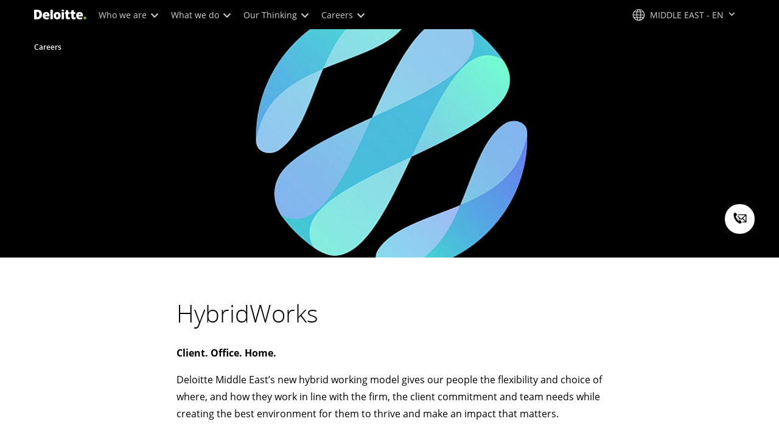

--- FILE ---
content_type: application/javascript;charset=utf-8
request_url: https://www.deloitte.com/etc.clientlibs/clientlibs/granite/utils.lc-e7bf340a353e643d198b25d0c8ccce47-lc.min.js
body_size: 2986
content:
(function(a){"object"===typeof module&&module.exports?module.exports=a():(window.Granite=window.Granite||{}).Sling=a()})(function(){return{SELECTOR_INFINITY:".infinity",CHARSET:"_charset_",STATUS:":status",STATUS_BROWSER:"browser",OPERATION:":operation",OPERATION_DELETE:"delete",OPERATION_MOVE:"move",DELETE_SUFFIX:"@Delete",TYPEHINT_SUFFIX:"@TypeHint",COPY_SUFFIX:"@CopyFrom",MOVE_SUFFIX:"@MoveFrom",ORDER:":order",REPLACE:":replace",DESTINATION:":dest",SAVE_PARAM_PREFIX:":saveParamPrefix",IGNORE_PARAM:":ignore",
REQUEST_LOGIN_PARAM:"sling:authRequestLogin",LOGIN_URL:"/system/sling/login.html",LOGOUT_URL:"/system/sling/logout.html"}});
(function(a){"object"===typeof module&&module.exports?module.exports=a():(window.Granite=window.Granite||{}).Util=a()})(function(){return{patchText:function(a,e){if(e)if("[object Array]"!==Object.prototype.toString.call(e))a=a.replace("{0}",e);else for(var c=0;c<e.length;c++)a=a.replace("{"+c+"}",e[c]);return a},getTopWindow:function(){var a=window;if(this.iFrameTopWindow)return this.iFrameTopWindow;try{for(;a.parent&&a!==a.parent&&a.parent.location.href;)a=a.parent}catch(e){}return a},setIFrameMode:function(a){this.iFrameTopWindow=
a||window},applyDefaults:function(){for(var a,e=arguments[0]||{},c=1;c<arguments.length;c++){a=arguments[c];for(var f in a){var g=a[f];a.hasOwnProperty(f)&&void 0!==g&&(e[f]=null===g||"object"!==typeof g||g instanceof Array?g instanceof Array?g.slice(0):g:this.applyDefaults(e[f],g))}}return e},getKeyCode:function(a){return a.keyCode?a.keyCode:a.which}}});
(function(a){"object"===typeof module&&module.exports?module.exports=a(require("@granite/util"),require("jquery")):window.Granite.HTTP=a(Granite.Util,jQuery)})(function(a,e){return function(){var c=null,f=/^(?:http|https):\/\/[^/]+(\/.*)\/(?:etc\.clientlibs|etc(\/.*)*\/clientlibs|libs(\/.*)*\/clientlibs|apps(\/.*)*\/clientlibs|etc\/designs).*\.js(\?.*)?$/,g=/[^\w-.~%:/?[\]@!$&'()*+,;=]/,l=/^(([^:/?#]+):)?(\/\/([^/?#]*))?([^?#]*)(\?([^#]*))?(#(.*))?/,k=!1,d={getSchemeAndAuthority:function(b){if(!b)return"";
b=l.exec(b);return null===b?"":[b[1],b[3]].join("")},getContextPath:function(){null===c&&(c=d.detectContextPath());return c},detectContextPath:function(){try{if(window.CQURLInfo)c=CQURLInfo.contextPath||"";else{for(var b=document.getElementsByTagName("script"),a=0;a<b.length;a++){var h=f.exec(b[a].src);if(h)return c=h[1]}c=""}}catch(n){}return c},externalize:function(b){try{0===b.indexOf("/")&&d.getContextPath()&&0!==b.indexOf(d.getContextPath()+"/")&&(b=d.getContextPath()+b)}catch(m){}return b},
internalize:function(b,a){if("/"===b.charAt(0))return c===b?"":c&&0===b.indexOf(c+"/")?b.substring(c.length):b;a||(a=document);a=d.getSchemeAndAuthority(a.location.href);var h=d.getSchemeAndAuthority(b);return a===h?b.substring(h.length+(c?c.length:0)):b},getPath:function(b){if(b)b=d.removeParameters(b),b=d.removeAnchor(b);else{if(window.CQURLInfo&&CQURLInfo.requestPath)return CQURLInfo.requestPath;b=window.location.pathname}b=d.internalize(b);var a=b.indexOf(".",b.lastIndexOf("/"));-1!==a&&(b=b.substring(0,
a));return b},removeAnchor:function(b){var a=b.indexOf("#");return 0<=a?b.substring(0,a):b},removeParameters:function(b){var a=b.indexOf("?");return 0<=a?b.substring(0,a):b},encodePathOfURI:function(a){for(var b=["?","#"],h=[a],c,e=0,f=b.length;e<f;e++)if(c=b[e],0<=a.indexOf(c)){h=a.split(c);break}g.test(h[0])&&(h[0]=d.encodePath(h[0]));return h.join(c)},encodePath:function(a){a=encodeURI(a);a=a.replace(/%5B/g,"[").replace(/%5D/g,"]");a=a.replace(/\?/g,"%3F");return a=a.replace(/#/g,"%23")},handleLoginRedirect:function(){if(!k){k=
!0;alert(Granite.I18n.get("Your request could not be completed because you have been signed out."));var b=a.getTopWindow().document.location;b.href=d.externalize("/")+"?resource\x3d"+encodeURIComponent(b.pathname+b.search+b.hash)}},getXhrHook:function(a,d,h){return window.G_XHR_HOOK&&"function"===typeof G_XHR_HOOK?(a={url:a,method:d||"GET"},h&&(a.params=h),G_XHR_HOOK(a)):null},eval:function(a){"object"!==typeof a&&(a=e.ajax({url:a,type:"get",async:!1}));try{return JSON.parse(a.body?a.body:a.responseText)}catch(m){}return null}};
return d}()});
(function(a){"object"===typeof module&&module.exports?module.exports=a(require("@granite/http")):window.Granite.I18n=a(window.Granite.HTTP)})(function(a){return function(){var e={},c="/libs/cq/i18n/dict.",f=".json",g=void 0,l=!1,k=null,d={},b=!1,m=function(a){if(b)return c+a+f;var h,d=document.querySelector("html");d&&(h=d.getAttribute("data-i18n-dictionary-src"));return h?h.replace("{locale}",encodeURIComponent(a)).replace("{+locale}",a):c+a+f};d.LOCALE_DEFAULT="en";d.PSEUDO_LANGUAGE="zz";d.PSEUDO_PATTERN_KEY=
"_pseudoPattern_";d.init=function(a){a=a||{};this.setLocale(a.locale);this.setUrlPrefix(a.urlPrefix);this.setUrlSuffix(a.urlSuffix)};d.setLocale=function(a){a&&(g=a)};d.getLocale=function(){"function"===typeof g&&(g=g());return g||document.documentElement.lang||d.LOCALE_DEFAULT};d.setUrlPrefix=function(a){a&&(c=a,b=!0)};d.setUrlSuffix=function(a){a&&(f=a,b=!0)};d.getDictionary=function(b){b=b||d.getLocale();if(!e[b]){l=0===b.indexOf(d.PSEUDO_LANGUAGE);try{var c=new XMLHttpRequest;c.open("GET",a.externalize(m(b)),
!1);c.send();e[b]=JSON.parse(c.responseText)}catch(p){}e[b]||(e[b]={})}return e[b]};d.get=function(a,b,c){var e;var g=d.getDictionary();var h=l?d.PSEUDO_PATTERN_KEY:c?a+" (("+c+"))":a;g&&(e=g[h]);e||(e=a);l&&(e=e.replace("{string}",a).replace("{comment}",c?c:""));a=e;if(b)if(Array.isArray(b))for(c=0;c<b.length;c++)a=a.replace("{"+c+"}",b[c]);else a=a.replace("{0}",b);return a};d.getVar=function(a,b){return a?d.get(a,null,b):null};d.getLanguages=function(){if(!k)try{var b=a.externalize("/libs/wcm/core/resources/languages.overlay.infinity.json"),
c=new XMLHttpRequest;c.open("GET",b,!1);c.send();var e=JSON.parse(c.responseText);Object.keys(e).forEach(function(a){a=e[a];a.language&&(a.title=d.getVar(a.language));a.title&&a.country&&"*"!==a.country&&(a.title+=" ("+d.getVar(a.country)+")")});k=e}catch(q){k={}}return k};d.parseLocale=function(a){if(!a)return null;var b=a.indexOf("_");0>b&&(b=a.indexOf("-"));if(0>b){var c=a;b=null}else c=a.substring(0,b),b=a.substring(b+1);return{code:a,language:c,country:b}};return d}()});
(function(a){"object"===typeof module&&module.exports?module.exports=a():(window.Granite=window.Granite||{}).TouchIndicator=a()})(function(){var a={},e=[];return{debugWithMouse:!1,init:function(){var a=this,e=function(c){a.update(c.touches);return!0};document.addEventListener("touchstart",e);document.addEventListener("touchmove",e);document.addEventListener("touchend",e);this.debugWithMouse&&document.addEventListener("mousemove",function(c){c.identifer="fake";a.update([c]);return!0})},update:function(c){for(var f=
{},g=0;g<c.length;g++){var l=c[g],k=l.identifier,d=a[k];d||(d=e.pop(),d||(d=document.createElement("div"),d.style.visibility="hidden",d.style.position="absolute",d.style.width="30px",d.style.height="30px",d.style.borderRadius="20px",d.style.border="5px solid orange",d.style.userSelect="none",d.style.opacity="0.5",d.style.zIndex="2000",d.style.pointerEvents="none",document.body.appendChild(d)));f[k]=d;d.style.left=l.pageX-20+"px";d.style.top=l.pageY-20+"px";d.style.visibility="visible"}for(k in a)a.hasOwnProperty(k)&&
!f[k]&&(d=a[k],d.style.visibility="hidden",e.push(d));a=f}}});
(function(a){"object"===typeof module&&module.exports?module.exports=a():(window.Granite=window.Granite||{}).OptOutUtil=a()})(function(a){return function(){var a={},c=[],f=[];a.init=function(a){a?(c=a.cookieNames||[],f=a.whitelistCookieNames||[]):(c=[],f=[])};a.getCookieNames=function(){return c};a.getWhitelistCookieNames=function(){return f};a.isOptedOut=function(){for(var c=document.cookie.split(";"),e=0;e<c.length;e++){var f=c[e].split("\x3d")[0];f=String.prototype.trim?f.trim():f.replace(/^[\s\uFEFF\xA0]+|[\s\uFEFF\xA0]+$/g,
"");if(0<=a.getCookieNames().indexOf(f))return!0}return!1};a.maySetCookie=function(c){return!(a.isOptedOut()&&-1===a.getWhitelistCookieNames().indexOf(c))};return a}()});
(function(a){"object"===typeof module&&module.exports?module.exports=a():(window.Granite=window.Granite||{}).Toggles=a()})(function(){var a=null;return{isEnabled:function(e){var c;(c=a)||(c=new XMLHttpRequest,c.open("GET",Granite.HTTP.externalize("/etc.clientlibs/toggles.json"),!1),c.send(null),c=200===c.status?JSON.parse(c.responseText):null);a=c;return(a||{enabled:[]}).enabled.includes(e)}}});Granite.OptOutUtil.init(window.GraniteOptOutConfig);Granite.HTTP.detectContextPath();

--- FILE ---
content_type: text/javascript;charset=UTF-8
request_url: https://media.deloitte.com/is/image/deloitte/gx-tax-analytics-careers-promo-2-1?fmt=webp&fit=stretch,1&req=set,json&id=526932200&handler=s7RIJSONResponse
body_size: 263
content:
/*jsonp*/s7RIJSONResponse({"set":{"pv":"1.0","type":"img","n":"deloitte/gx-tax-analytics-careers-promo-2-1","relation":[{"n":"deloitte/gx-tax-analytics-careers-promo-2-1:1200-x-627","type":"IS","userdata":{"SmartCropType":"Banner","SmartCropWidth":"1200.0","SmartCropRect":"0.0,0.003861003861003861,1.0,0.5220935220935221,1200,627","SmartCropDef":"1200-x-627","SmartCropHeight":"627.0"}},{"n":"deloitte/gx-tax-analytics-careers-promo-2-1:1920-x-624","type":"IS","userdata":{"SmartCropType":"Banner","SmartCropWidth":"1920.0","SmartCropRect":"0.0,0.09995709995709996,1.0,0.32217932217932216,1920,624","SmartCropDef":"1920-x-624","SmartCropHeight":"624.0"}},{"n":"deloitte/gx-tax-analytics-careers-promo-2-1:1920-x-880","type":"IS","userdata":{"SmartCropType":"Banner","SmartCropWidth":"1920.0","SmartCropRect":"0.0,0.08365508365508366,1.0,0.45817245817245816,1920,880","SmartCropDef":"1920-x-880","SmartCropHeight":"880.0"}},{"n":"deloitte/gx-tax-analytics-careers-promo-2-1:300-x-300","type":"IS","userdata":{"SmartCropType":"Banner","SmartCropWidth":"300.0","SmartCropRect":"0.0,0.0,1.0,1.0,300,300","SmartCropDef":"300-x-300","SmartCropHeight":"300.0"}},{"n":"deloitte/gx-tax-analytics-careers-promo-2-1:425-x-425","type":"IS","userdata":{"SmartCropType":"Banner","SmartCropWidth":"425.0","SmartCropRect":"0.0,0.0,1.0,1.0,425,425","SmartCropDef":"425-x-425","SmartCropHeight":"425.0"}},{"n":"deloitte/gx-tax-analytics-careers-promo-2-1:660-x-660","type":"IS","userdata":{"SmartCropType":"Banner","SmartCropWidth":"660.0","SmartCropRect":"0.0,0.0,1.0,1.0,660,660","SmartCropDef":"660-x-660","SmartCropHeight":"660.0"}},{"n":"deloitte/gx-tax-analytics-careers-promo-2-1:750-x-395","type":"IS","userdata":{"SmartCropType":"Banner","SmartCropWidth":"750.0","SmartCropRect":"0.0,0.003861003861003861,1.0,0.5263835263835264,750,395","SmartCropDef":"750-x-395","SmartCropHeight":"395.0"}},{"n":"deloitte/gx-tax-analytics-careers-promo-2-1:768-x-880","type":"IS","userdata":{"SmartCropType":"Banner","SmartCropWidth":"768.0","SmartCropRect":"0.10381810381810382,0.0,0.8721578721578721,1.0,768,880","SmartCropDef":"768-x-880","SmartCropHeight":"880.0"}}],"item":{"relation":[{"n":"deloitte/gx-tax-analytics-careers-promo-2-1:1200-x-627","type":"IS","userdata":{"SmartCropType":"Banner","SmartCropWidth":"1200.0","SmartCropRect":"0.0,0.003861003861003861,1.0,0.5220935220935221,1200,627","SmartCropDef":"1200-x-627","SmartCropHeight":"627.0"}},{"n":"deloitte/gx-tax-analytics-careers-promo-2-1:1920-x-624","type":"IS","userdata":{"SmartCropType":"Banner","SmartCropWidth":"1920.0","SmartCropRect":"0.0,0.09995709995709996,1.0,0.32217932217932216,1920,624","SmartCropDef":"1920-x-624","SmartCropHeight":"624.0"}},{"n":"deloitte/gx-tax-analytics-careers-promo-2-1:1920-x-880","type":"IS","userdata":{"SmartCropType":"Banner","SmartCropWidth":"1920.0","SmartCropRect":"0.0,0.08365508365508366,1.0,0.45817245817245816,1920,880","SmartCropDef":"1920-x-880","SmartCropHeight":"880.0"}},{"n":"deloitte/gx-tax-analytics-careers-promo-2-1:300-x-300","type":"IS","userdata":{"SmartCropType":"Banner","SmartCropWidth":"300.0","SmartCropRect":"0.0,0.0,1.0,1.0,300,300","SmartCropDef":"300-x-300","SmartCropHeight":"300.0"}},{"n":"deloitte/gx-tax-analytics-careers-promo-2-1:425-x-425","type":"IS","userdata":{"SmartCropType":"Banner","SmartCropWidth":"425.0","SmartCropRect":"0.0,0.0,1.0,1.0,425,425","SmartCropDef":"425-x-425","SmartCropHeight":"425.0"}},{"n":"deloitte/gx-tax-analytics-careers-promo-2-1:660-x-660","type":"IS","userdata":{"SmartCropType":"Banner","SmartCropWidth":"660.0","SmartCropRect":"0.0,0.0,1.0,1.0,660,660","SmartCropDef":"660-x-660","SmartCropHeight":"660.0"}},{"n":"deloitte/gx-tax-analytics-careers-promo-2-1:750-x-395","type":"IS","userdata":{"SmartCropType":"Banner","SmartCropWidth":"750.0","SmartCropRect":"0.0,0.003861003861003861,1.0,0.5263835263835264,750,395","SmartCropDef":"750-x-395","SmartCropHeight":"395.0"}},{"n":"deloitte/gx-tax-analytics-careers-promo-2-1:768-x-880","type":"IS","userdata":{"SmartCropType":"Banner","SmartCropWidth":"768.0","SmartCropRect":"0.10381810381810382,0.0,0.8721578721578721,1.0,768,880","SmartCropDef":"768-x-880","SmartCropHeight":"880.0"}}],"i":{"n":"deloitte/gx-tax-analytics-careers-promo-2-1"},"dx":"2331","dy":"2331","iv":"1gQpX1"}}},"526932200");

--- FILE ---
content_type: text/javascript
request_url: https://media.deloitte.com/is/image/deloitte/me_well-being_p?fmt=webp&fit=stretch,1&req=props,json&scl=1&id=-760903409&handler=s7RIJSONResponse
body_size: 0
content:
/*jsonp*/s7RIJSONResponse({"image.bgc":"0xffffffff","image.height":"600","image.iccEmbed":"0","image.iccProfile":"sRGB IEC61966-2.1","image.length":"0","image.mask":"0","image.pathEmbed":"0","image.pixTyp":"RGB","image.printRes":"72","image.quality":"80,1","image.type":"image/webp","image.version":"ZEOq82","image.width":"600","image.xmpEmbed":"0","metadata.version":"lk_Df2"},"-760903409");

--- FILE ---
content_type: application/x-javascript
request_url: https://assets.adobedtm.com/58d4dfc81ba0/f2cba83faaee/82a92784c267/RCf472877c91b24c85855edfd600ce76bf-source.min.js
body_size: 229
content:
// For license information, see `https://assets.adobedtm.com/58d4dfc81ba0/f2cba83faaee/82a92784c267/RCf472877c91b24c85855edfd600ce76bf-source.js`.
_satellite.__registerScript('https://assets.adobedtm.com/58d4dfc81ba0/f2cba83faaee/82a92784c267/RCf472877c91b24c85855edfd600ce76bf-source.min.js', "$(document).ready((function(){window.focus(),window.addEventListener(\"blur\",(()=>{setTimeout((()=>{if(\"IFRAME\"===document.activeElement.tagName&&1==document.activeElement.parentNode.classList.contains(\"infogram-embed\")){s.clearVars();var e=$(document.activeElement.parentNode.parentNode.parentNode.getAttribute(\"data-infogram-type\")).selector;s.linkTrackVars=\",eVar35,events\",s.eVar35=\"infographic interaction|\"+e,s.linkTrackEvents=\"event26\",s.events=\"event26\",s.tl(this,\"o\",s.eVar35)}}))}))}));");

--- FILE ---
content_type: text/javascript;charset=UTF-8
request_url: https://media.deloitte.com/is/image/deloitte/me_hybridwork_b?req=set,json
body_size: 93
content:
/*jsonp*/s7jsonResponse({"set":{"pv":"1.0","type":"img","n":"deloitte/me_hybridwork_b","relation":[{"n":"deloitte/me_hybridwork_b:Desktop","type":"IS","userdata":{"SmartCropType":"Banner","SmartCropWidth":"1920.0","SmartCropRect":"0.0,0.12,1.0,0.7857142857142857,1920,376","SmartCropDef":"Desktop","SmartCropHeight":"376.0"}},{"n":"deloitte/me_hybridwork_b:Mobile","type":"IS","userdata":{"SmartCropType":"Banner","SmartCropWidth":"750.0","SmartCropRect":"0.25,0.0,0.49857142857142855,1.0,750,376","SmartCropDef":"Mobile","SmartCropHeight":"376.0"}},{"n":"deloitte/me_hybridwork_b:Tablet","type":"IS","userdata":{"SmartCropType":"Banner","SmartCropWidth":"768.0","SmartCropRect":"0.24357142857142858,0.0,0.51,1.0,768,376","SmartCropDef":"Tablet","SmartCropHeight":"376.0"}}],"item":{"relation":[{"n":"deloitte/me_hybridwork_b:Desktop","type":"IS","userdata":{"SmartCropType":"Banner","SmartCropWidth":"1920.0","SmartCropRect":"0.0,0.12,1.0,0.7857142857142857,1920,376","SmartCropDef":"Desktop","SmartCropHeight":"376.0"}},{"n":"deloitte/me_hybridwork_b:Mobile","type":"IS","userdata":{"SmartCropType":"Banner","SmartCropWidth":"750.0","SmartCropRect":"0.25,0.0,0.49857142857142855,1.0,750,376","SmartCropDef":"Mobile","SmartCropHeight":"376.0"}},{"n":"deloitte/me_hybridwork_b:Tablet","type":"IS","userdata":{"SmartCropType":"Banner","SmartCropWidth":"768.0","SmartCropRect":"0.24357142857142858,0.0,0.51,1.0,768,376","SmartCropDef":"Tablet","SmartCropHeight":"376.0"}}],"i":{"n":"deloitte/me_hybridwork_b"},"dx":"1400","dy":"350","iv":"0j9qu0"}}},"");

--- FILE ---
content_type: text/javascript
request_url: https://media.deloitte.com/is/image/deloitte/me_allyship_p?fmt=webp&fit=stretch,1&req=props,json&scl=1&id=1676394435&handler=s7RIJSONResponse
body_size: -41
content:
/*jsonp*/s7RIJSONResponse({"image.bgc":"0xffffffff","image.height":"350","image.iccEmbed":"0","image.iccProfile":"sRGB IEC61966-2.1","image.length":"0","image.mask":"0","image.pathEmbed":"0","image.pixTyp":"RGB","image.printRes":"72","image.quality":"80,1","image.type":"image/webp","image.version":"_HSqQ2","image.width":"350","image.xmpEmbed":"0","metadata.version":"w-bGn3"},"1676394435");

--- FILE ---
content_type: text/javascript;charset=UTF-8
request_url: https://media.deloitte.com/is/image/deloitte/me_well-being_p?fmt=webp&fit=stretch,1&req=set,json&id=-1491385069&handler=s7RIJSONResponse
body_size: 211
content:
/*jsonp*/s7RIJSONResponse({"set":{"pv":"1.0","type":"img","n":"deloitte/me_well-being_p","relation":[{"n":"deloitte/me_well-being_p:1200-x-627","type":"IS","userdata":{"SmartCropType":"Banner","SmartCropWidth":"1200.0","SmartCropRect":"0.0,0.22,1.0,0.5233333333333333,1200,627","SmartCropDef":"1200-x-627","SmartCropHeight":"627.0"}},{"n":"deloitte/me_well-being_p:1920-x-624","type":"IS","userdata":{"SmartCropType":"Banner","SmartCropWidth":"1920.0","SmartCropRect":"0.0,0.32,1.0,0.3233333333333333,1920,624","SmartCropDef":"1920-x-624","SmartCropHeight":"624.0"}},{"n":"deloitte/me_well-being_p:1920-x-880","type":"IS","userdata":{"SmartCropType":"Banner","SmartCropWidth":"1920.0","SmartCropRect":"0.0,0.25333333333333335,1.0,0.4583333333333333,1920,880","SmartCropDef":"1920-x-880","SmartCropHeight":"880.0"}},{"n":"deloitte/me_well-being_p:300-x-300","type":"IS","userdata":{"SmartCropType":"Banner","SmartCropWidth":"300.0","SmartCropRect":"0.0,0.0,1.0,1.0,300,300","SmartCropDef":"300-x-300","SmartCropHeight":"300.0"}},{"n":"deloitte/me_well-being_p:425-x-425","type":"IS","userdata":{"SmartCropType":"Banner","SmartCropWidth":"425.0","SmartCropRect":"0.0,0.0,1.0,1.0,425,425","SmartCropDef":"425-x-425","SmartCropHeight":"425.0"}},{"n":"deloitte/me_well-being_p:660-x-660","type":"IS","userdata":{"SmartCropType":"Banner","SmartCropWidth":"660.0","SmartCropRect":"0.0,0.0,1.0,1.0,660,660","SmartCropDef":"660-x-660","SmartCropHeight":"660.0"}},{"n":"deloitte/me_well-being_p:750-x-395","type":"IS","userdata":{"SmartCropType":"Banner","SmartCropWidth":"750.0","SmartCropRect":"0.0,0.22,1.0,0.525,750,395","SmartCropDef":"750-x-395","SmartCropHeight":"395.0"}},{"n":"deloitte/me_well-being_p:768-x-880","type":"IS","userdata":{"SmartCropType":"Banner","SmartCropWidth":"768.0","SmartCropRect":"0.06,0.0,0.8733333333333333,1.0,768,880","SmartCropDef":"768-x-880","SmartCropHeight":"880.0"}}],"item":{"relation":[{"n":"deloitte/me_well-being_p:1200-x-627","type":"IS","userdata":{"SmartCropType":"Banner","SmartCropWidth":"1200.0","SmartCropRect":"0.0,0.22,1.0,0.5233333333333333,1200,627","SmartCropDef":"1200-x-627","SmartCropHeight":"627.0"}},{"n":"deloitte/me_well-being_p:1920-x-624","type":"IS","userdata":{"SmartCropType":"Banner","SmartCropWidth":"1920.0","SmartCropRect":"0.0,0.32,1.0,0.3233333333333333,1920,624","SmartCropDef":"1920-x-624","SmartCropHeight":"624.0"}},{"n":"deloitte/me_well-being_p:1920-x-880","type":"IS","userdata":{"SmartCropType":"Banner","SmartCropWidth":"1920.0","SmartCropRect":"0.0,0.25333333333333335,1.0,0.4583333333333333,1920,880","SmartCropDef":"1920-x-880","SmartCropHeight":"880.0"}},{"n":"deloitte/me_well-being_p:300-x-300","type":"IS","userdata":{"SmartCropType":"Banner","SmartCropWidth":"300.0","SmartCropRect":"0.0,0.0,1.0,1.0,300,300","SmartCropDef":"300-x-300","SmartCropHeight":"300.0"}},{"n":"deloitte/me_well-being_p:425-x-425","type":"IS","userdata":{"SmartCropType":"Banner","SmartCropWidth":"425.0","SmartCropRect":"0.0,0.0,1.0,1.0,425,425","SmartCropDef":"425-x-425","SmartCropHeight":"425.0"}},{"n":"deloitte/me_well-being_p:660-x-660","type":"IS","userdata":{"SmartCropType":"Banner","SmartCropWidth":"660.0","SmartCropRect":"0.0,0.0,1.0,1.0,660,660","SmartCropDef":"660-x-660","SmartCropHeight":"660.0"}},{"n":"deloitte/me_well-being_p:750-x-395","type":"IS","userdata":{"SmartCropType":"Banner","SmartCropWidth":"750.0","SmartCropRect":"0.0,0.22,1.0,0.525,750,395","SmartCropDef":"750-x-395","SmartCropHeight":"395.0"}},{"n":"deloitte/me_well-being_p:768-x-880","type":"IS","userdata":{"SmartCropType":"Banner","SmartCropWidth":"768.0","SmartCropRect":"0.06,0.0,0.8733333333333333,1.0,768,880","SmartCropDef":"768-x-880","SmartCropHeight":"880.0"}}],"i":{"n":"deloitte/me_well-being_p"},"dx":"600","dy":"600","iv":"9zWpZ3"}}},"-1491385069");

--- FILE ---
content_type: text/javascript;charset=UTF-8
request_url: https://media.deloitte.com/is/image/deloitte/me_allyship_p?fmt=webp&fit=stretch,1&req=set,json&id=-804425785&handler=s7RIJSONResponse
body_size: 221
content:
/*jsonp*/s7RIJSONResponse({"set":{"pv":"1.0","type":"img","n":"deloitte/me_allyship_p","relation":[{"n":"deloitte/me_allyship_p:1200-x-627","type":"IS","userdata":{"SmartCropType":"Banner","SmartCropWidth":"1200.0","SmartCropRect":"0.0,0.002857142857142857,1.0,0.5228571428571429,1200,627","SmartCropDef":"1200-x-627","SmartCropHeight":"627.0"}},{"n":"deloitte/me_allyship_p:1920-x-624","type":"IS","userdata":{"SmartCropType":"Banner","SmartCropWidth":"1920.0","SmartCropRect":"0.0,0.10285714285714286,1.0,0.32285714285714284,1920,624","SmartCropDef":"1920-x-624","SmartCropHeight":"624.0"}},{"n":"deloitte/me_allyship_p:1920-x-880","type":"IS","userdata":{"SmartCropType":"Banner","SmartCropWidth":"1920.0","SmartCropRect":"0.0,0.08857142857142856,1.0,0.45714285714285713,1920,880","SmartCropDef":"1920-x-880","SmartCropHeight":"880.0"}},{"n":"deloitte/me_allyship_p:300-x-300","type":"IS","userdata":{"SmartCropType":"Banner","SmartCropWidth":"300.0","SmartCropRect":"0.0,0.0,1.0,1.0,300,300","SmartCropDef":"300-x-300","SmartCropHeight":"300.0"}},{"n":"deloitte/me_allyship_p:425-x-425","type":"IS","userdata":{"SmartCropType":"Banner","SmartCropWidth":"425.0","SmartCropRect":"0.0,0.0,1.0,1.0,425,425","SmartCropDef":"425-x-425","SmartCropHeight":"425.0"}},{"n":"deloitte/me_allyship_p:660-x-660","type":"IS","userdata":{"SmartCropType":"Banner","SmartCropWidth":"660.0","SmartCropRect":"0.0,0.0,1.0,1.0,660,660","SmartCropDef":"660-x-660","SmartCropHeight":"660.0"}},{"n":"deloitte/me_allyship_p:750-x-395","type":"IS","userdata":{"SmartCropType":"Banner","SmartCropWidth":"750.0","SmartCropRect":"0.0,0.002857142857142857,1.0,0.5257142857142857,750,395","SmartCropDef":"750-x-395","SmartCropHeight":"395.0"}},{"n":"deloitte/me_allyship_p:768-x-880","type":"IS","userdata":{"SmartCropType":"Banner","SmartCropWidth":"768.0","SmartCropRect":"0.02,0.0,0.8714285714285714,1.0,768,880","SmartCropDef":"768-x-880","SmartCropHeight":"880.0"}}],"item":{"relation":[{"n":"deloitte/me_allyship_p:1200-x-627","type":"IS","userdata":{"SmartCropType":"Banner","SmartCropWidth":"1200.0","SmartCropRect":"0.0,0.002857142857142857,1.0,0.5228571428571429,1200,627","SmartCropDef":"1200-x-627","SmartCropHeight":"627.0"}},{"n":"deloitte/me_allyship_p:1920-x-624","type":"IS","userdata":{"SmartCropType":"Banner","SmartCropWidth":"1920.0","SmartCropRect":"0.0,0.10285714285714286,1.0,0.32285714285714284,1920,624","SmartCropDef":"1920-x-624","SmartCropHeight":"624.0"}},{"n":"deloitte/me_allyship_p:1920-x-880","type":"IS","userdata":{"SmartCropType":"Banner","SmartCropWidth":"1920.0","SmartCropRect":"0.0,0.08857142857142856,1.0,0.45714285714285713,1920,880","SmartCropDef":"1920-x-880","SmartCropHeight":"880.0"}},{"n":"deloitte/me_allyship_p:300-x-300","type":"IS","userdata":{"SmartCropType":"Banner","SmartCropWidth":"300.0","SmartCropRect":"0.0,0.0,1.0,1.0,300,300","SmartCropDef":"300-x-300","SmartCropHeight":"300.0"}},{"n":"deloitte/me_allyship_p:425-x-425","type":"IS","userdata":{"SmartCropType":"Banner","SmartCropWidth":"425.0","SmartCropRect":"0.0,0.0,1.0,1.0,425,425","SmartCropDef":"425-x-425","SmartCropHeight":"425.0"}},{"n":"deloitte/me_allyship_p:660-x-660","type":"IS","userdata":{"SmartCropType":"Banner","SmartCropWidth":"660.0","SmartCropRect":"0.0,0.0,1.0,1.0,660,660","SmartCropDef":"660-x-660","SmartCropHeight":"660.0"}},{"n":"deloitte/me_allyship_p:750-x-395","type":"IS","userdata":{"SmartCropType":"Banner","SmartCropWidth":"750.0","SmartCropRect":"0.0,0.002857142857142857,1.0,0.5257142857142857,750,395","SmartCropDef":"750-x-395","SmartCropHeight":"395.0"}},{"n":"deloitte/me_allyship_p:768-x-880","type":"IS","userdata":{"SmartCropType":"Banner","SmartCropWidth":"768.0","SmartCropRect":"0.02,0.0,0.8714285714285714,1.0,768,880","SmartCropDef":"768-x-880","SmartCropHeight":"880.0"}}],"i":{"n":"deloitte/me_allyship_p"},"dx":"350","dy":"350","iv":"RVaqF0"}}},"-804425785");

--- FILE ---
content_type: text/javascript;charset=UTF-8
request_url: https://media.deloitte.com/is/image/deloitte/me_learning-development_1x1?fmt=webp&fit=stretch,1&req=set,json&id=765426457&handler=s7RIJSONResponse
body_size: -119
content:
/*jsonp*/s7RIJSONResponse({"set":{"pv":"1.0","type":"img","n":"deloitte/me_learning-development_1x1","item":{"i":{"n":"deloitte/me_learning-development_1x1"},"dx":"600","dy":"600","iv":"9d0qb0"}}},"765426457");

--- FILE ---
content_type: text/javascript
request_url: https://media.deloitte.com/is/image/deloitte/gx-tax-analytics-careers-promo-2-1?fmt=webp&fit=stretch,1&req=props,json&scl=1&id=522188772&handler=s7RIJSONResponse
body_size: -38
content:
/*jsonp*/s7RIJSONResponse({"image.bgc":"0xffffffff","image.height":"2331","image.iccEmbed":"0","image.iccProfile":"sRGB IEC61966-2.1","image.length":"0","image.mask":"0","image.pathEmbed":"0","image.pixTyp":"RGB","image.printRes":"72","image.quality":"80,1","image.type":"image/webp","image.version":"axTq60","image.width":"2331","image.xmpEmbed":"0","metadata.version":"Ol7VX3"},"522188772");